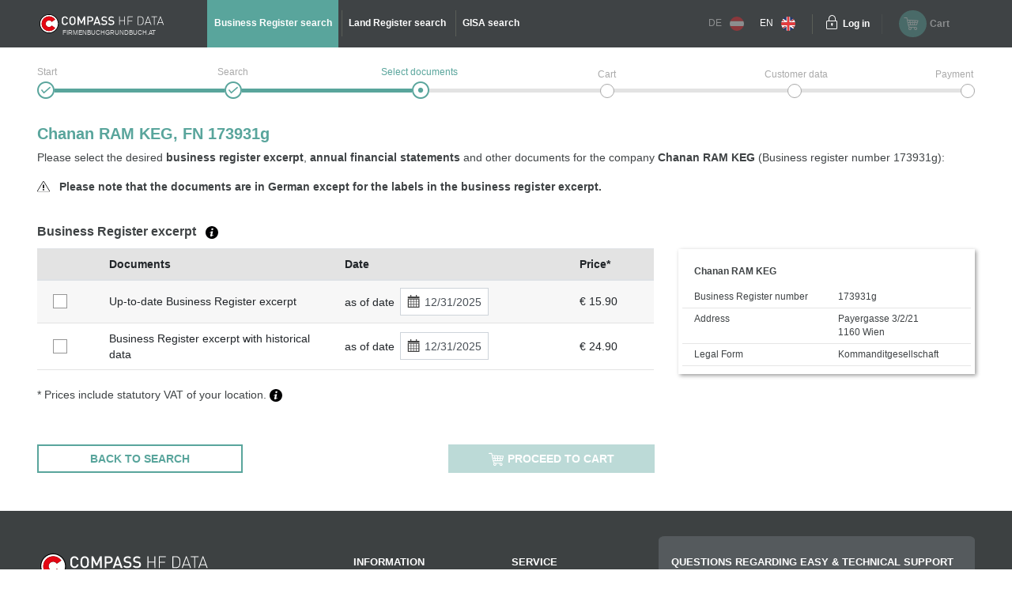

--- FILE ---
content_type: text/html;charset=UTF-8
request_url: https://www.austrian-registers.com/query-services/business-register/fn/173931g?affiliate=-10
body_size: 6978
content:
<!DOCTYPE html>
<html xmlns:compass="http://www.w3.org/1999/xhtml" lang="en">

<head>

    <title>Chanan RAM KEG (173931g) - Business Register</title>
    

    <meta http-equiv="X-UA-Compatible" content="IE=edge"/>
    <meta charset="utf-8"/>
    <meta name="viewport" content="width=device-width, initial-scale=1"/>


    
    <meta name="robots" content="noindex,follow"/>
    
    <meta name="description" content="For Chanan RAM KEG (173931g) select a Business Register excerpt and/or Annual financial statement (Balance sheet) from the Austrian Business Register."/>
    <meta name="keywords" content="business register, land register, GISA, trade register, republic of Austria, official, documents, annual financial statement, HF Data, easy, account, business register excerpt, land register excerpt, GISA excerpt, trade register excerpt, Compass, Compass-Gruppe"/>
    
    
    

    <link rel="canonical" href="https://www.austrian-registers.com/query-services/business-register/fn/173931g"/>
    <link rel="alternate" href="https://www.austrian-registers.com/query-services/business-register/fn/173931g" hreflang="x-default"/>
    
    

    <!--favicon-optimization-->
    <link rel="apple-touch-icon" sizes="180x180" href="/img/apple-touch-icon.png">
    <link rel="icon" type="image/png" sizes="32x32" href="/img/favicon-32x32.png">
    <link rel="icon" type="image/png" sizes="16x16" href="/img/favicon-16x16.png">
    <link rel="manifest" href="/img/site.webmanifest">
    <link rel="mask-icon" href="/img/safari-pinned-tab.svg" color="#59a59c">
    <link rel="shortcut icon" href="/img/favicon.ico">
    <meta name="msapplication-TileColor" content="#59a59c">
    <meta name="msapplication-config" content="/img/browserconfig.xml">
    <meta name="theme-color" content="#ffffff">

    <link rel="stylesheet" href="/css/bundle.min.css?3.4.9"/>
    <script type="text/javascript" src="/js/bundle.min.js?3.4.9"></script>
    <script>
        setMobileProperties();
    </script>

    <!-- Matomo Tag Manager -->
    <script>
    /*<![CDATA[*/

    var _mtm = window._mtm = window._mtm || [];
    _mtm.push({'mtm.startTime': (new Date().getTime()), 'event': 'mtm.Start'});
    var d = document, g1 = d.createElement('script'), s1 = d.getElementsByTagName('script')[0];
    g1.async = true;
    g1.src = 'https://analytics.compass.at/js/container_ecuSPlW9.js';
    s1.parentNode.insertBefore(g1, s1); // analytics container


    var g2 = d.createElement('script'), s2 = d.getElementsByTagName('script')[0];
    g2.async = true;
    g2.src = 'https://analytics.compass.at/js/container_ZCDWF9Dr.js';
    s2.parentNode.insertBefore(g2, s2); // marketing tag container
    /*]]>*/
</script>
    <!-- End Matomo Tag Manager -->

    <!-- Matomo Data Layer -->
    <script>
    /*<![CDATA[*/
    var matomoobj = {
        "visitor": {
            "internal": "0",
        },
        "visitor_origin": {
            "affiliate": "-10"
        },
        "content": {
            "env": "prod",
            "domain": "www.austrian-registers.com",
            "language": "en",
            "content_updated_at": "",
            "content_modified_at": "",
            "content_tags": ""
        }
    }


    var items = localStorage.getItem("cartItems");

    matomoobj.cart_update = items ? JSON.parse(items) : {total_grand: null, cart_products: []};

    if ("") {

        if (('false')) {
            matomoobj.error = {
                "error_name": "200",
                "referring_url": "",
                "requested_url": "https://www.austrian-registers.com/query-services/business-register/fn/173931g",
            };
        } else {
            matomoobj.error = {
                "error_name": "200",
            }
        }
    }


    _mtm.push(matomoobj);
    /*]]>*/
</script>
    <!-- End Matomo Data Layer -->

    <!-- Matomo Function Definitions -->
    <script>
    window._mtmPush = function (data) {
        if (typeof data !== 'object') {
            throw new TypeError('data pushed to Matomo Tag Manager must be of type Object.');
        }

        window._mtm = window._mtm || [];
        window._mtm.push(data);
    };

    window._mtmEvent = function (eventName, data) {
        if (typeof data !== 'object') {
            throw new TypeError('data pushed to Matomo Tag Manager must be of type Object.');
        }

        var newData = Object(data);
        newData.event = eventName;

        window._mtmPush(newData);
    };
</script>
    <!-- End Matomo Function Definitions -->

</head>
<script type="text/javascript" src="/js/fbgb-frontend/fb-document-selection/main.js?3.4.9"></script>

<body id="document-choose">
<nav class="left">
    
    
    <div class="header">
        <div class="container">
            <div class="row">
                <div class="image col-md-6">
                    <img src="/img/logo_mobile.svg?3.4.9" alt="firmenbuchgrundbuch.at"
                         id="logo"/>
                    <span class="claim-new arial">FIRMENBUCHGRUNDBUCH.AT</span>
                </div>
                <div
                        class="close col-md-6"><a href="" aria-label="Navigationsleiste schließen"
                                                  onclick="$('nav').removeClass('open'); return false;"><span
                        class="icon-schliessen"></span></a></div>
            </div>
        </div>
    </div>
    <ul role="list">
        <div role="presentation">
    <li role="listitem"
        class="active">
        <a href="/query-services/business-register" id="mobile-header-fb-link"><span>Business Register search</span></a>
    </li>

    <li role="listitem">
        <a href="/query-services/land-register" id="mobile-header-gb-link"><span>Land Register search</span></a>
    </li>

    <li role="listitem">
        <a href="/query-services/gisa-trade-register-excerpt" id="mobile-header-gisa-link"><span>GISA search</span></a>
    </li>
</div>
        <li><a
                href="/faq-frequent-questions" id="mobile-faq-link"><span>FAQ austrian-registers.com</span></a></li>
        <li class="weak">
            <a href="https://www.firmenbuchgrundbuch.at/abfrageservices/firmenbuch/fn/173931g" data-language="de"
               data-switch-lang="/switchLanguage" class="switch-lang greyed-out" id="switch-lang-de-mobile">
                <span>DE</span>
                <img src="/img/sprache_at.svg?3.4.9"/>
            </a>
        </li>
        <li class="weak">
            <a href="https://www.austrian-registers.com/query-services/business-register/fn/173931g" data-language="eng"
               data-switch-lang="/switchLanguage" class="switch-lang" id="switch-lang-eng-mobile">
                <span>EN</span>
                <img src="/img/sprache_eng.svg?3.4.9"/>
            </a>
        </li>
    </ul>
</nav>
<header>
    <script type="text/javascript" src="/js/fbgb-frontend/header-cart/main.js?3.4.9"></script>
    <section id="login-popup">
    <a class="close" href=""><span class="icon-schliessen"></span></a>

    <form action="https://sso.compass.at/api/login" method="POST" id="popupLoginForm">
        <input type="hidden" id="app" name="app" value="fbgb-en"/>
        <div class="icn-input">
            <span class="icon-page_id"></span>
            <input id="popup_pageID" type="text" placeholder="Customer identification (PageID)" name="userDomain" aria-label="userDomain" value=""/>
        </div>
        <div class="icn-input">
            <span class="icon-username"></span>
            <input id="popup_username" type="text" placeholder="Username" name="username" aria-label="Nutzername" value=""/>
        </div>
        <div class="icn-input">
            <span class="icon-passwort"></span>
            <input id="popup_password" type="password" autocomplete="off" placeholder="Password"
                   value="" name="password" aria-label="Passwort"/>
        </div>
        <div>
            <input type="submit" class="button blue mb-2" value="Login" id="login_popup_submit"/>
        </div>
        <div class="submit-items d-flex justify-content-between align-items-center">
            <div class="d-flex align-items-center">
                <input type="checkbox" id="checkbox-rememberMe-popup" name="rememberMe" class="fbgb-checkBox" value="true"/><input type="hidden" name="_rememberMe" value="on"/>
                <label for="checkbox-rememberMe-popup" id="rememberMe-popup-label" tabindex="-1"
                       class="fbgbCheckboxLabel"></label>
                <span class="remember-me-text">Stay logged in</span>
            </div>
            <div>
                <script>
    /*<![CDATA[*/
    if (false) {

        var _mtm = _mtm || [];

        var data = "{}";
        data = data.replaceAll("'", '"');
        data = data.replaceAll("%responseStatus%", "200");

        //make sure numbers are not strings
        const findAllNumbers = /"(-?[0-9]+\.{0,1}[0-9]*)"/g;
        data = data.replace(findAllNumbers, '$1');
        data = JSON.parse(data);

        _mtm.push(Object.assign({'event': "account-login-failed"}, data));
    }
    /*]]>*/
</script>
                
            </div>
        </div>
    </form>

    <div class="links row">
        <div class="col-6"><a class="forgot-pw" href="https://sso.compass.at/auth/realms/FbGb/login-actions/reset-credentials?client_id=fbgb&amp;kc_locale=en" id="popup_forgot-pw-link"><span>Reset password</span></a>
        </div>
        <div class="col-6"><a id="popup_register-link" class="account" href="/register"><span>Prices &amp; registration</span></a></div>
    </div>

    <script>
        initLoginInterceptor();
    </script>
</section>
    <div class="container">
        <div class="row">
            <div class="nav-toggler-container col-2">
                <a aria-label="Navigationsleisten Ein- Ausschalter" class="nav" href="">
                    <span class="icon-menu_mobil"></span>
                </a>
            </div>
            <div id="logo-container-header" class="col-md-4 col-lg-2">
                <a class="mobile-logo" href="/">
                    <img src="/img/logo_mobile.svg?3.4.9" alt="firmenbuchgrundbuch.at"
                         id="logo"/>
                </a>
                <a class="desktop-logo" href="/">
                    <img src="/img/logo.svg?3.4.9" alt="firmenbuchgrundbuch.at"
                         id="logo"/>
                    <span class="claim-new arial">FIRMENBUCHGRUNDBUCH.AT</span>
                </a>
            </div>
            <nav class="desktop col-md-6">
    <ul role="list">
        <div role="presentation">
    <li role="listitem"
        class="active">
        <a href="/query-services/business-register" id="header-fb-link"><span>Business Register search</span></a>
    </li>

    <li role="listitem">
        <a href="/query-services/land-register" id="header-gb-link"><span>Land Register search</span></a>
    </li>

    <li role="listitem">
        <a href="/query-services/gisa-trade-register-excerpt" id="header-gisa-link"><span>GISA search</span></a>
    </li>
</div>
    </ul>
</nav>
            <div class="desktop-right col-md-4 row">
                <div class="english-container col-lg-2">
                    <a href="https://www.firmenbuchgrundbuch.at/abfrageservices/firmenbuch/fn/173931g" data-language="de"
                       data-switch-lang="/switchLanguage" class="switch-lang greyed-out" id="switch-lang-de-desktop">
                        <span>DE</span>
                        <img src="/img/sprache_at.svg?3.4.9">
                    </a>
                    <a href="https://www.austrian-registers.com/query-services/business-register/fn/173931g" data-language="eng"
                       data-switch-lang="/switchLanguage" class="switch-lang" id="switch-lang-eng-desktop">
                        <span>EN</span>
                        <img src="/img/sprache_eng.svg?3.4.9">
                    </a>
                </div>
                <div class="login-container col-md-6 col-lg-2">
    <a class="login" aria-label="Einloggen" href="">
        <span class="icon-login"></span>
    </a>
    <a class="text" href=""><span>Log in</span></a>
</div>
                <div id="fbgb-headerCart">
                    <messages cart="Cart"
                              totalprice="Total price"
                              tocart="Proceed to cart"
                              pricesincludingvat="* Prices include !!vat!! statutory VAT of your location (!!location!!)."
                              empty="There are currently no products in the shopping cart">
                    </messages>
                    <metainfo carturl="/cart"
                              indexurl="/query-services"
                              forwardatemptycart="false"
                              ispendingpage="false">
                    </metainfo>
                    <computeddescriptiontemplates fb="Up-to-date Business Register excerpt as at {referenceDate}"
                                                  fb_historic="Business Register excerpt with historical data as at {referenceDate}"
                                                  annual_statement="{itemDescription} filed on {publicationDate}"
                                                  fb_document="{itemDescription}"
                                                  gb-address="Excerpt from the Land Register for address {address}, cadastral area (KG) {kg}, plot number (GST-NR) {gst}"
                                                  gb-ez="Excerpt from the Land Register for cadastral area (KG) {kg}, folio number (EZ) {ez}"
                                                  gb-gst="Excerpt from the Land Register for cadastral area (KG) {kg}, plot number (GST-NR) {gst}"
                                                  gb_document="{itemDescription}">
                    </computeddescriptiontemplates>
                    <sessioncountry ipcountrycode="AT"
                                    ipcountryname="Österreich"
                                    ipvat="20"></sessioncountry>
                    <monitoringmessages computeddescription="Stay informed about changes with our free Monitoring service for a period of 1 year."
                                        tooltip="We will contact you as soon as a change has occurred to the selected company and / or property. &lt;a href=&quot;{0}&quot; target=&quot;_blank&quot; style=&quot;color: #59a59c&quot;&gt;More information&lt;/a&gt;"
                                        reactivate="Reactivate Monitoring"></monitoringmessages>
                </div>
                <div id="fbgb-headerCart-preload" class="headerCart col-md-6 col-lg-4 greyed-out-and-cursor-default">
                    <button id="popover-button-variant">
                        <span class="icon icon-warenkorb"></span>
                        <span class="headerCart-text">Cart</span>
                    </button>
                </div>
            </div>
        </div>
    </div>
    <img id="back-to-top-button" src="/img/on_top.svg?3.4.9" alt="Back to Top">
</header>

<main id="content">
    <section>
    <script>
        $(document).ready(function () {
            $(".no-javascript").hide();
        });
    </script>
    <noscript>
        <section class="no-javascript">
            <span class="icon-achtung"></span>
            <b>JavaScript is not activated</b><br>
            <span>Please activate JavaScript in your browser to use all features.</span>
        </section>
    </noscript>
</section>
    <div class="container">
        <section class="checkout-progress step3 english">
    <div class="line1"></div>
    <div class="line2"></div>

    <div class="step1">
        <div class="label"><span>Start</span></div>
        <span class="icon-status_erledigt"></span>
        
        
    </div>
    <div class="step2">
        <div class="label"><span>Search</span></div>
        <span class="icon-status_erledigt"></span>
        
        
    </div>
    <div class="step3">
        <div class="label"><span>Select documents</span></div>
        
        <span class="icon-status_aktuell"></span>
        
    </div>
    <div class="step4">
        <div class="label"><span>Cart</span></div>
        
        
        <span class="future"></span>
    </div>
    <div class="step5">
        <div class="label"><span>Customer data</span></div>
        
        
        <span class="future"></span>
    </div>
    <div class="step6">
        <div class="label"><span>Payment</span></div>
        
        
        <span class="future"></span>
    </div>

    <div class="clearfix"></div>
</section>
        <section class="selection-companyname">
            <h1 id="title">Chanan RAM KEG, FN 173931g</h1>
            <div class="header-description"
                 id="qa-header-description">Please select the desired <strong>business register excerpt</strong>, <strong>annual financial statements</strong> and other documents for the company <strong>Chanan RAM KEG</strong> (Business register number 173931g):</div>
            <div class="document-language-hint-wrapper">
                <img src="/img/hinweis.svg?3.4.9" alt="documentLanguageHint"/>
                &nbsp;
                <span>Please note that the documents are in German except for the labels in the business register excerpt.</span>
            </div>
            
            
            
        </section>

        <div id="fb-document-selection">
            <webappData
                    addresslabel="Address"
                    legalformlabel="Legal Form"
                    fbnumlabel="Business Register number"
                    companyName="Chanan RAM KEG"
                    euidlabel="EUID"
                    address="Payergasse 3/2/21 1160 Wien"
                    legalform="Kommanditgesellschaft"
                    fbnum="173931g"
                    filedon="filed on"
                    proceed="Proceed to cart"
                    backtosearch="Back to search"
                    mapMarkerUrl="/img/map-marker.png"
                    businessregister="Business Register excerpt"
                    financialstatement="Annual Financial statements"
                    otherdocuments="Other Documents"
                    country="Österreich"
                    prices="* Prices include statutory VAT of your location."
                    brtooltip="An up-to-date Business Register excerpt contains all entries valid as of the selected date. It exclusively contains up-to-date data.&lt;br&gt;&lt;a class=&quot;fbgb-link&quot; target=_blank href=/assets/pdf/en/example-up-to-date-business-register-excerpt.pdf&gt;Example of an up-to-date Business Register excerpt&lt;/a&gt;.&lt;br&gt;Besides up-to-date data a historical Business Register excerpt contains cancelled, i.e. historical data.&lt;br&gt;&lt;a class=&quot;fbgb-link&quot; target=_blank href=/assets/pdf/en/example-business-register-excerpt-with-historical-data.pdf&gt;Example of a historical Business Register excerpt&lt;/a&gt;."
                    fstooltip="Annual financial statements are the final accounts of a commercial financial year. All annual financial statements of a business that are available electronically are provided."
                    odtooltip="In addition to the official Business Register excerpts and annual financial statements other documents of every business are published. This includes, for example, consolidated financial statements, articles of association or partnership agreements, minutes, etc. No specimen signatures are offered; they are only available via &lt;a class=&quot;fbgb-link&quot; target=_blank href=/register&gt;account&lt;/a&gt;."
                    tztooltip="The Journal Number (JN) is an identifier of an entry in the Land Register. It always consists of a number and a year. You will often find the Journal Number in the Land Register excerpt at the beginning of the relevant entry. The most recent Journal Number regarding the property can be found in the first few lines of the excerpt.&lt;a href={0} target=&#39;_blank&#39; class=&#39;fbgb-link&#39;&gt; Example of the most recent JN in a Land Register excerpt or entries with a reference to the Journal Numbers&lt;/a&gt;."
                    delete="true"
                    financialstatementinfofield="It is not always mandatory for the annual financial statements / the balance sheet to contain an income statement. This &lt;a class=&#39;fbgb-link no-icon&#39; target=&#39;_blank&#39; href=&#39;/assets/pdf/en/profit-loss.pdf&#39;&gt;document&lt;/a&gt; will give you an overview of the documents that must be submitted to the Business Register, in particular depending on the size of the business. In addition, the following applies: a balance sheet does not usually contain consolidated financial statements. You can usually find the consolidated financial statements as a separate document under &quot;Other documents&quot;."
                    vattooltip="The location from which the order is placed is decisive for the amount of VAT. The location is defined by the IP address."
                    checkouturl="/cart"
                    indexurl="/query-services/business-register"
                    excerptsurl="/easy/fb/documents/excerpts"
                    annualaccountsurl="/easy/fb/documents/annualAccounts"
                    otherdocsurl="/easy/fb/documents/otherDocuments"
                    state="true"
                    cutoffdatelabel="as of date"
                    catchphraselabel="Catchphrases"
            >
            </webappData>

            <businessregisterfields>
                <field key="cart" class="checkbox-column default-cursor" label=""
                       sortable="false"></field>
                <field key="document-date" class="document-date-column default-cursor" sortable="true"
                       sortby="PUBLICATIONDATE" label="Documents/Date"></field>
                <field key="description" class="document-column default-cursor"
                       label="Documents" sortable="false"></field>
                <field key="referenceDate" class="date-column default-cursor"
                       label="Date" sortable="false"></field>
                <field key="grossPrice" class="price-column default-cursor"
                       label="Price*" sortable="false"></field>
            </businessregisterfields>

            <financialstatementfields>
                <field key="cart" class="checkbox-column" label=""
                       sortable="false"></field>
                <field key="document-date" class="document-date-column" sortable="true" sortby="PUBLICATIONDATE"
                       label="Documents/Date"></field>
                <field key="description" class="document-column"
                       sortby="ANNUAL_ACCOUNTS_REFERENCE_DATE"
                       label="Documents" sortable="true"></field>
                <field key="publicationDate" class="date-column"
                       label="Date"
                       sortable="true"></field>
                <field key="grossPrice" class="price-column"
                       label="Price*" sortable="false"></field>
            </financialstatementfields>

            <otherdocumentsfields>
                <field key="cart" class="filter-column" label=""
                       sortable="false"></field>
                <field key="document-date" class="document-date-column" sortable="true" sortby="PUBLICATIONDATE"
                       label="Documents/Date"></field>
                <field key="description" class="document-column"
                       label="Documents" sortable="true"></field>
                <field key="publicationDate" class="date-column"
                       label="Date" sortable="true"></field>
                <field key="grossPrice" class="price-column"
                       label="Price*" sortable="false"></field>
            </otherdocumentsfields>

            <computeddescriptiontemplates fb="Up-to-date Business Register excerpt as at {referenceDate}"
                                          fb_historic="Business Register excerpt with historical data as at {referenceDate}"
                                          annual_statement="{itemDescription} filed on {publicationDate}"
                                          fb_document="{itemDescription}"
                                          gb-address="Excerpt from the Land Register for address {address}, cadastral area (KG) {kg}, plot number (GST-NR) {gst}"
                                          gb-ez="Excerpt from the Land Register for cadastral area (KG) {kg}, folio number (EZ) {ez}"
                                          gb-gst="Excerpt from the Land Register for cadastral area (KG) {kg}, plot number (GST-NR) {gst}"
                                          gb_document="{itemDescription}"></computeddescriptiontemplates>

            <monitoringmessages computeddescription="Stay informed about changes with our free Monitoring service for a period of 1 year."
                                tooltip="We will contact you as soon as a change has occurred to the selected company and / or property. &lt;a href=&quot;{0}&quot; target=&quot;_blank&quot; style=&quot;color: #59a59c&quot;&gt;More information&lt;/a&gt;"
                                reactivate="Reactivate Monitoring"></monitoringmessages>
        </div>
    </div>
</main>

    <div id='webcare-oewa'
         data-oewa-categorypath="Service/Unternehmenskommunikation/Unternehmenskommunikation">
        <div class="cc-tag-activate-btn hide"></div>
    </div>

<footer>
    <div class="container">
        <div class="row top-footer-wrapper">
            <div class="col-lg-4 col-md-12 col-sm-12 impressum">
                <div id="logo-container-footer">
                    <a class="desktop-logo" href="/">
                        <img src="/img/logo.svg?3.4.9" alt="firmenbuchgrundbuch.at"
                             id="logo"/>
                        <span class="claim-new arial">FIRMENBUCHGRUNDBUCH.AT</span>
                    </a>
                </div>
                <span class="bold">HF Data Datenverarbeitungsges.m.b.H</span>
                <br>
                <span>Schönbrunner Str. 231, 1120 Wien</span>
                <p>© HF Data 2025&nbsp;- Version 3.9.10</p>
            </div>
            <div class="col-lg-4 col-md-12 col-sm-12 footer-links">
                <div class="row">
                    <div id="information-urls" class="col-6">
                        <p class="bold-and-uppercase">Information</p>
                        <ul>
                            <li><a id="about-easy-url" href="/information/about-easy">About easy</a></li>
                            <li><a id="about-account-url" href="/information/about-account">About account</a></li>
                            <li><a id="faq-url" href="/faq-frequent-questions">FAQ austrian-registers.com</a></li>
                            
                            <li><a id="privacy-statement-url" href="/information/data-privacy-statement">Data privacy statement</a>
                            </li>
                            <li><a id="legal-notice-url" href="/information/legal-information">Legal information / GTC</a></li>
                        </ul>
                    </div>
                    <div id="service-urls" class="col-6">
                        <p class="bold-and-uppercase">Service</p>
                        <ul>

                            <li class="active">
                                <a href="/query-services/business-register" id="footer-fb-link">
                                    <span>To Business Register  </span>
                                </a>
                            </li>
                            
                            <li>
                                <a href="/query-services/land-register" id="footer-gb-link">
                                    <span>To Land Register  </span>
                                </a>
                            </li>
                            
                            <li><a id="video-url-footer" href="//uvp-compass.sf.apa.at/embed/e7f23516-b460-4dd4-b746-70ab204b9ea7"
                                   class="youtube-video">Video-Tutorial</a></li>
                            <li><a id="monitoring-url" href="/service/monitoring">Monitoring</a></li>
                            <li><a id="all-companies-url" href="/all-businesses-in-austria">All businesses in Austria</a></li>
                            <li><a id="all-properties-url" href="/all-plots-in-austria">All properties in Austria</a></li>
                        </ul>
                    </div>
                </div>
            </div>
            <div class="col-lg-4 col-md-12 col-sm-12 contact">
                <p class="bold-and-uppercase">Questions regarding easy & technical support</p>
                <p>
                    <span>Monday - Thursday from 7:30 a.m. to 5 p.m.</span>
                    <br>
                    <span>Friday from 7:30 a.m. to 3 p.m.</span>
                </p>
                <div class="row">
                    <div class="col-4">
                        <img src="/img/hotline.svg?3.4.9" alt="Hotline">
                        <span class="bold">Hotline</span>
                    </div>
                    <div class="col-8">
                        <span>+43 1 981 16 - 800</span>
                    </div>
                </div>
                <div class="row footer-mail">
                    <div class="col-4">
                        <img src="/img/mail_white.svg?3.4.9" alt="E-Mail">
                        <span class="bold">E-Mail</span>
                    </div>
                    <div class="col-8">
                        <a href="mailto:servicedesk@hfdata.at">servicedesk@hfdata.at</a>
                    </div>
                </div>
                <br>
                <p>
                    <a id="contact-url" href="/contact" class="contact-button">Contact us</a>
                </p>
            </div>
        </div>
    </div>
    <hr>
    <div class="container">
        <div class="bottom-footer-wrapper">
            <div class="row">
                <div class="col-lg-8 col-md-12 footer-faq">
                    <div class="row">
                        <ul class="col-md-5 col-sm-12">
                            <li>
                                <a href="/marketing/what-does-the-business-register-contain">What does the Business Register contain?</a>
                            </li>
                            
                            <li>
                                <a href="/marketing/what-does-the-land-register-contain">What does the Land Register contain?</a>
                            </li>
                            
                        </ul>
                        <ul class="col-md-7 col-sm-12">
                            
                            <li>
                                <a href="/marketing/annual-financial-statements-balance-sheet">Annual Financial Statements / balance sheet</a>
                            </li>
                            
                            <li>
                                <a href="/marketing/central-register-of-residents-crr">Central Register of Residents CRR</a>
                            </li>
                        </ul>
                    </div>
                </div>
                <div class="col-lg-4 col-md-12 legal-notice">
                    <p class="bold-and-uppercase">Seal of Approval</p>
                    <div class="ecommerce-desktop">
                        <a id="guetezeichen-url" target="_blank" href="https://www.guetezeichen.at/zertifikate/shopzertifikat/wwwfirmenbuchgrundbuchat/ ">
                            <img class="js-lazyloading"
                                 data-ll-src="/img/ecommerce.png" src="/img/webp/ecommerce.webp?3.4.9"
                                 alt="Austrian E-Commerce Trust Mark">
                        </a>
                        <span>This service has been awarded with the <strong>Austrian E-Commerce quality label</strong> and <strong>guarantees security and trust</strong> in online shopping.</span>
                    </div>
                </div>
            </div>
        </div>
    </div>
    <section>
    
        <link href="https://webcache.datareporter.eu/c/c77f16e0-591d-451e-9b24-68f7c71cc8e4/Ar4tllx6OM4K/xYv/banner.css"
              rel="stylesheet">
        <script src="https://webcache.datareporter.eu/c/c77f16e0-591d-451e-9b24-68f7c71cc8e4/Ar4tllx6OM4K/xYv/banner.js"
                type="text/javascript" charset="utf-8"></script>
        <script>
            cookieConsentHandler();
        </script>
    
    
</section>
</footer>


</body>
</html>


--- FILE ---
content_type: image/svg+xml; charset=UTF-8
request_url: https://www.austrian-registers.com/img/logo.svg?3.4.9
body_size: 929
content:
<?xml version="1.0" encoding="utf-8"?>
<!-- Generator: Adobe Illustrator 24.1.0, SVG Export Plug-In . SVG Version: 6.00 Build 0)  -->
<svg version="1.1" id="Ebene_1" xmlns="http://www.w3.org/2000/svg" x="0px" y="0px"
	 viewBox="0 0 231.02 42.52" style="enable-background:new 0 0 231.02 42.52;" xml:space="preserve">
<style type="text/css">
	.st0{fill:#FFFFFF;}
	.st1{fill:#E30613;}
</style>
	<g id="C">
	<path d="M38.27,21.26c0,9.389-7.611,17-17,17s-17-7.611-17-17s7.611-17,17-17S38.27,11.871,38.27,21.26z"/>
		<path class="st0" d="M21.26,5.44c-8.737,0-15.82,7.083-15.82,15.82s7.083,15.82,15.82,15.82s15.82-7.083,15.82-15.82
		S29.997,5.44,21.26,5.44L21.26,5.44z M21.26,34.44c-7.279-0.002-13.178-5.905-13.176-13.184C8.086,13.977,13.988,8.078,21.268,8.08
		c4.299,0.001,8.327,2.099,10.792,5.62l-5.92,4.14c-1.886-2.725-5.624-3.404-8.348-1.518s-3.404,5.624-1.518,8.348
		s5.624,3.404,8.348,1.518c0.593-0.411,1.108-0.925,1.518-1.518l5.92,4.14C29.595,32.337,25.563,34.439,21.26,34.44z"/>
		<path class="st1" d="M26.14,24.67l5.92,4.14c-4.173,5.965-12.39,7.417-18.355,3.245S6.288,19.665,10.461,13.7
		s12.39-7.417,18.355-3.245c1.263,0.884,2.361,1.982,3.245,3.245l-5.92,4.14c-1.886-2.725-5.624-3.404-8.348-1.518
		s-3.404,5.624-1.518,8.348s5.624,3.404,8.348,1.518C25.215,25.778,25.729,25.263,26.14,24.67z"/>
</g>
	<path class="st0" d="M49.57,23.69c-1.5,0.013-2.941-0.578-4-1.64C44,20.54,44,18.83,44,15.87s0-4.67,1.49-6.18
	c1.059-1.062,2.5-1.653,4-1.64c2.79-0.116,5.192,1.953,5.49,4.73h-2.29c-0.299-1.731-1.944-2.892-3.675-2.593
	c-0.646,0.111-1.242,0.42-1.705,0.883c-0.76,0.82-0.93,1.71-0.93,4.8s0.17,4,0.93,4.8c0.593,0.608,1.411,0.945,2.26,0.93
	c1.548,0.036,2.887-1.073,3.14-2.6h2.35C54.738,21.758,52.345,23.803,49.57,23.69z"/>
	<path class="st0" d="M67.2,22.05c-2.257,2.187-5.843,2.187-8.1,0c-1.51-1.51-1.49-3.22-1.49-6.18s0-4.67,1.49-6.18
	c2.257-2.187,5.843-2.187,8.1,0c1.51,1.51,1.47,3.22,1.47,6.18S68.71,20.54,67.2,22.05z M65.43,11.05
	c-1.242-1.265-3.275-1.283-4.539-0.041c-0.014,0.013-0.027,0.027-0.041,0.041c-0.76,0.82-0.91,1.68-0.91,4.77s0.15,4,0.91,4.78
	c1.265,1.264,3.315,1.264,4.58,0c0.76-0.83,0.91-1.69,0.91-4.78s-0.15-3.9-0.91-4.72V11.05z"/>
	<path class="st0" d="M83.36,23.56V13.28l-3.55,7.5h-1.72l-3.63-7.5v10.28h-2.34V8.18h2.34L79,17.75l4.41-9.57h2.33v15.38
	C85.74,23.56,83.36,23.56,83.36,23.56z"/>
	<path class="st0" d="M95.52,17.51H92v6h-2.32V8.18h5.84c2.516-0.194,4.714,1.689,4.908,4.205c0.012,0.155,0.016,0.31,0.012,0.465
	c0.057,2.523-1.942,4.615-4.465,4.672C95.823,17.526,95.671,17.522,95.52,17.51z M95.39,10.27H92v5.13h3.37
	c1.345,0.151,2.557-0.817,2.707-2.162c0.014-0.129,0.019-0.258,0.013-0.388c0.067-1.363-0.984-2.521-2.346-2.588
	C95.626,10.256,95.508,10.259,95.39,10.27z"/>
	<path class="st0" d="M111,23.56l-1-3.09h-6.1l-1.06,3.09h-2.49L106,8.18h1.88l5.64,15.38L111,23.56z M107,11.66l-2.4,6.82h4.73
	L107,11.66z"/>
	<path class="st0" d="M119.77,23.69c-2.017,0.151-4.001-0.579-5.44-2l1.55-1.53c1.042,1.033,2.477,1.568,3.94,1.47
	c2,0,3.17-0.87,3.17-2.36c0.04-0.595-0.179-1.178-0.6-1.6c-0.468-0.414-1.066-0.651-1.69-0.67l-1.81-0.26
	c-1.068-0.106-2.077-0.539-2.89-1.24c-0.781-0.772-1.189-1.844-1.12-2.94c0-2.67,1.94-4.51,5.14-4.51
	c1.763-0.1,3.49,0.533,4.77,1.75l-1.49,1.47c-0.907-0.839-2.118-1.269-3.35-1.19c-1.81,0-2.81,1-2.81,2.4
	c-0.023,0.537,0.193,1.057,0.59,1.42c0.498,0.397,1.097,0.647,1.73,0.72l1.75,0.26c1.039,0.073,2.031,0.464,2.84,1.12
	c0.866,0.815,1.324,1.973,1.25,3.16C125.3,22,123,23.69,119.77,23.69z"/>
	<path class="st0" d="M132.39,23.69c-2.021,0.154-4.008-0.576-5.45-2l1.56-1.53c1.037,1.033,2.469,1.569,3.93,1.47
	c2,0,3.18-0.87,3.18-2.36c0.036-0.596-0.186-1.179-0.61-1.6c-0.47-0.407-1.068-0.637-1.69-0.65l-1.81-0.26
	c-1.077-0.099-2.097-0.528-2.92-1.23c-0.776-0.775-1.184-1.845-1.12-2.94c0-2.67,1.94-4.51,5.14-4.51
	c1.766-0.099,3.495,0.534,4.78,1.75l-1.49,1.47c-0.907-0.838-2.118-1.268-3.35-1.19c-1.82,0-2.81,1-2.81,2.4
	c-0.027,0.536,0.186,1.056,0.58,1.42c0.499,0.395,1.098,0.645,1.73,0.72l1.75,0.26c1.047,0.053,2.051,0.435,2.87,1.09
	c0.869,0.813,1.331,1.972,1.26,3.16C137.92,22,135.61,23.69,132.39,23.69z"/>
	<path class="st0" d="M155.78,16.32h-8v7.24h-1.18V8.18h1.16v7.11h8V8.18H157v15.38h-1.17L155.78,16.32z"/>
	<path class="st0" d="M162.86,15.55h7v1h-7v7h-1.17V8.18H171v1h-8.17L162.86,15.55z"/>
	<path class="st0" d="M188.65,22.16c-1.036,0.97-2.423,1.476-3.84,1.4h-5.17V8.18h5.17c1.417-0.076,2.804,0.43,3.84,1.4
	c1.56,1.56,1.49,4,1.49,6.07S190.21,20.6,188.65,22.16z M187.83,10.4c-0.883-0.843-2.083-1.272-3.3-1.18h-3.72v13.31h3.72
	c1.219,0.089,2.418-0.343,3.3-1.19c1.21-1.28,1.15-4,1.15-5.69S189,11.68,187.83,10.4L187.83,10.4z"/>
	<path class="st0" d="M201.78,19.82h-7.17l-1.34,3.74H192l5.66-15.38h1l5.66,15.38h-1.26L201.78,19.82z M194.98,18.82h6.44
	l-3.22-9.09L194.98,18.82z"/>
	<path class="st0" d="M209.8,23.56h-1.17V9.22h-4.58v-1h10.35v1h-4.6V23.56z"/>
	<path class="st0" d="M223.84,19.82h-7.18l-1.34,3.74h-1.25l5.66-15.38h1l5.66,15.38h-1.25L223.84,19.82z M217.03,18.82h6.44
	l-3.22-9.06L217.03,18.82z"/>
</svg>


--- FILE ---
content_type: image/svg+xml; charset=UTF-8
request_url: https://www.austrian-registers.com/img/hotline.svg?3.4.9
body_size: 410
content:
<?xml version="1.0" encoding="utf-8"?>
<!-- Generator: Adobe Illustrator 21.1.0, SVG Export Plug-In . SVG Version: 6.00 Build 0)  -->
<svg version="1.1" id="Ebene_1" xmlns="http://www.w3.org/2000/svg" x="0px" y="0px"
	 viewBox="0 0 18 17" style="fill: #fff;" xml:space="preserve">
<g>
	<ellipse cx="6.908" cy="9.295" rx="0.671" ry="0.631"/>
	<ellipse cx="11.164" cy="9.295" rx="0.671" ry="0.631"/>
	<path d="M17.772,13.501c-1.055-0.92-1.07-1.451-1.09-2.187c-0.002-0.094-0.005-0.189-0.01-0.286
		c-0.034-0.732,0.014-0.959,0.195-1.804c0.036-0.168,0.077-0.358,0.122-0.579c0.002-0.013,0.004-0.025,0.006-0.038
		c0.132-1.04,0.066-2.088-0.115-2.957c-0.008-0.039-0.021-0.072-0.035-0.103c-1.309-5.48-7.172-5.37-7.229-5.37
		c-0.014,0-0.028,0.004-0.042,0.005C9.541,0.174,9.507,0.169,9.471,0.168C9.284,0.164,4.859,0.111,2.386,2.862
		C1.089,4.306,0.582,6.239,0.882,8.607C0.883,8.62,0.885,8.632,0.888,8.645C0.934,8.866,0.974,9.056,1.01,9.224
		c0.181,0.844,0.229,1.071,0.195,1.804c-0.005,0.097-0.007,0.192-0.01,0.286c-0.02,0.736-0.035,1.267-1.09,2.187
		c-0.182,0.159-0.22,0.427-0.09,0.63c0.257,0.401,0.88,0.918,1.808,0.918c0.469,0,1.016-0.132,1.633-0.478
		c0.235-0.132,0.318-0.428,0.187-0.663c-0.131-0.234-0.428-0.318-0.663-0.187c-0.94,0.527-1.534,0.363-1.854,0.157
		c1-1.018,1.022-1.789,1.042-2.537c0.002-0.088,0.005-0.176,0.009-0.267c0.04-0.858-0.029-1.184-0.215-2.053
		C1.928,8.859,1.889,8.677,1.845,8.467c-0.257-2.065,0.167-3.73,1.262-4.951c2.172-2.42,6.304-2.373,6.345-2.374
		C9.476,1.143,9.498,1.14,9.52,1.138C9.559,1.146,9.598,1.152,9.64,1.15c0.212-0.002,5.268-0.053,6.316,4.821
		c0.144,0.74,0.187,1.603,0.076,2.495c-0.044,0.21-0.083,0.392-0.117,0.554c-0.186,0.87-0.255,1.195-0.215,2.053
		c0.004,0.091,0.007,0.18,0.009,0.267c0.02,0.748,0.041,1.519,1.044,2.539c-0.317,0.206-0.911,0.371-1.856-0.159
		c-0.234-0.131-0.531-0.048-0.663,0.187c-0.132,0.235-0.048,0.531,0.186,0.663c0.617,0.346,1.164,0.478,1.633,0.478
		c0.928,0,1.551-0.517,1.808-0.918C17.992,13.927,17.954,13.659,17.772,13.501z"/>
	<path d="M15.186,9.805c0.003-0.098,0.013-0.968-0.453-1.483c-0.002-0.003-0.005-0.005-0.008-0.007
		c-0.057-1.114-0.273-1.944-0.287-1.996c-0.05-0.186-0.201-0.317-0.378-0.351c-0.03-0.017-0.063-0.031-0.096-0.041
		c-0.083-0.025-2.039-0.624-3.226-1.846c-0.32-0.329-0.596-0.612-0.978-0.536C9.402,3.619,9.282,3.928,9.14,4.295
		C7.783,7.79,4.381,7.12,4.237,7.09C3.975,7.035,3.717,7.201,3.66,7.463C3.603,7.726,3.771,7.985,4.034,8.042
		c0.012,0.003,0.39,0.079,0.96,0.079c1.364,0,3.827-0.44,5.02-3.388c0.008,0.009,0.017,0.018,0.026,0.027
		c1.202,1.236,2.991,1.887,3.514,2.058c0.111,0.532,0.333,1.848,0.13,3.179c-0.004,0.021-0.14,0.819-0.504,1.81
		c-0.612,0.584-1.584,1.065-3.126,1.065c-0.001,0-0.001,0-0.002,0C9.835,12.597,9.439,12.41,8.98,12.41
		c-0.69,0-1.249,0.419-1.249,0.937c0,0.517,0.559,0.937,1.249,0.937c0.445,0,0.833-0.176,1.055-0.439
		c0.007,0,0.013,0.002,0.02,0.002c0.953,0,1.727-0.163,2.36-0.42c-0.726,1.198-1.824,2.251-3.444,2.251
		c-0.018,0-0.035,0.003-0.053,0.005c-0.018-0.002-0.035-0.005-0.053-0.005c-3.73,0-4.475-5.605-4.482-5.662
		C4.349,9.749,4.107,9.56,3.839,9.593c-0.267,0.033-0.456,0.276-0.423,0.543c0.033,0.266,0.858,6.515,5.448,6.515
		c0.018,0,0.035-0.004,0.053-0.005c0.018,0.002,0.035,0.005,0.053,0.005c2.881,0,4.366-2.47,5.083-4.368
		C15.051,11.162,15.183,9.844,15.186,9.805z"/>
</g>
</svg>


--- FILE ---
content_type: image/svg+xml; charset=UTF-8
request_url: https://www.austrian-registers.com/img/hinweis.svg?3.4.9
body_size: -538
content:
<?xml version="1.0" encoding="utf-8"?>
<!-- Generator: Adobe Illustrator 25.0.1, SVG Export Plug-In . SVG Version: 6.00 Build 0)  -->
<svg xmlns:xlink="http://www.w3.org/1999/xlink" version="1.1" id="Ebene_1" xmlns="http://www.w3.org/2000/svg" x="0px" y="0px"
	 viewBox="0 0 20 18" style="enable-background:new 0 0 20 18;" xml:space="preserve">
<style type="text/css">
	.st0{fill:#020203;}
</style>
	<g>
	<path class="st0" d="M19.946,16.334L10.98,0.628c-0.457-0.685-1.466-0.711-1.956,0.027L0.192,16.23
		c-0.231,0.346-0.231,0.811,0,1.158c0.228,0.343,0.573,0.532,0.97,0.532h17.764c0.397,0,0.741-0.189,0.969-0.532l0.051-0.104
		C20.043,16.991,20.043,16.627,19.946,16.334z M18.926,17.05H1.162c-0.07,0-0.161-0.017-0.246-0.144
		c-0.038-0.057-0.038-0.136,0.017-0.22L9.764,1.11c0.085-0.128,0.177-0.144,0.246-0.144c0.07,0,0.161,0.017,0.23,0.119l8.891,15.559
		c0.023,0.093,0.025,0.212,0.005,0.309C19.062,17.038,18.986,17.05,18.926,17.05z"/>
		<rect x="8.929" y="13.432" class="st0" width="2.161" height="2.026"/>
		<rect x="8.929" y="6.002" class="st0" width="2.161" height="6.011"/>
</g>
</svg>


--- FILE ---
content_type: image/svg+xml; charset=UTF-8
request_url: https://www.austrian-registers.com/img/mail_white.svg?3.4.9
body_size: -652
content:
<?xml version="1.0" encoding="utf-8"?>
<!-- Generator: Adobe Illustrator 21.1.0, SVG Export Plug-In . SVG Version: 6.00 Build 0)  -->
<svg version="1.1" id="Ebene_1" xmlns="http://www.w3.org/2000/svg" x="0px" y="0px"
	 viewBox="0 0 18 12" style="fill: #fff;" xml:space="preserve">
<path d="M17.287,0.231H0.719c-0.395,0-0.716,0.321-0.716,0.716v10.196c0,0.395,0.321,0.716,0.716,0.716h16.568
	c0.395,0,0.716-0.321,0.716-0.716V0.946C18.004,0.552,17.682,0.231,17.287,0.231z M17.209,1.325v9.438l-4.716-4.722L17.209,1.325z
	 M6.057,6.593l1.997,1.998c0.252,0.252,0.588,0.391,0.944,0.391S9.69,8.843,9.943,8.591l1.997-1.998l4.465,4.47H1.592L6.057,6.593z
	 M8.598,8.03L1.593,1.025h14.812L9.399,8.03C9.186,8.244,8.812,8.245,8.598,8.03z M5.504,6.041l-4.706,4.712V1.335L5.504,6.041z"/>
</svg>
